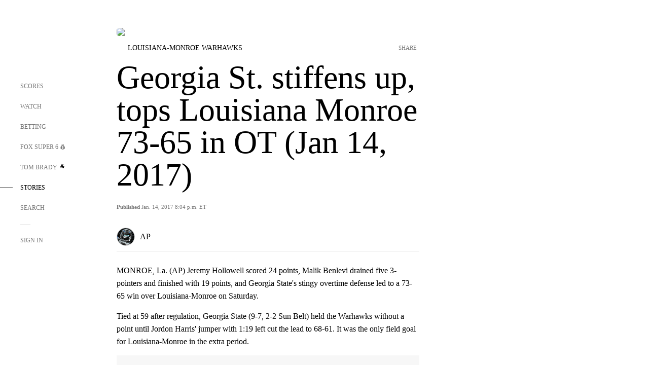

--- FILE ---
content_type: text/html; charset=utf-8
request_url: https://www.google.com/recaptcha/api2/aframe
body_size: 267
content:
<!DOCTYPE HTML><html><head><meta http-equiv="content-type" content="text/html; charset=UTF-8"></head><body><script nonce="fT_jmVhPPHqG3vtzclFMvg">/** Anti-fraud and anti-abuse applications only. See google.com/recaptcha */ try{var clients={'sodar':'https://pagead2.googlesyndication.com/pagead/sodar?'};window.addEventListener("message",function(a){try{if(a.source===window.parent){var b=JSON.parse(a.data);var c=clients[b['id']];if(c){var d=document.createElement('img');d.src=c+b['params']+'&rc='+(localStorage.getItem("rc::a")?sessionStorage.getItem("rc::b"):"");window.document.body.appendChild(d);sessionStorage.setItem("rc::e",parseInt(sessionStorage.getItem("rc::e")||0)+1);localStorage.setItem("rc::h",'1769261001174');}}}catch(b){}});window.parent.postMessage("_grecaptcha_ready", "*");}catch(b){}</script></body></html>